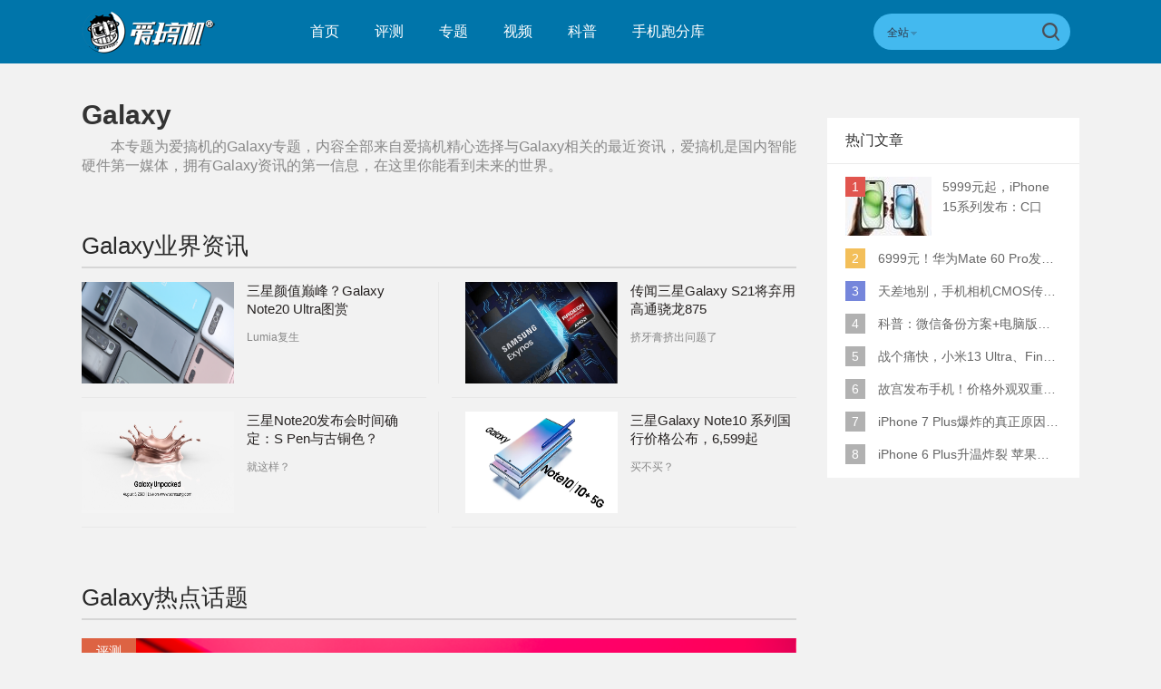

--- FILE ---
content_type: text/html; charset=UTF-8
request_url: https://www.igao7.com/tag/Galaxy
body_size: 12232
content:
<!DOCTYPE html>
<html>
<head>
    <meta charset="UTF-8"/>
    <title>Galaxy_Galaxy资讯_Galaxy最新信息_爱搞机</title>
            <link rel="dns-prefetch" href="//www.igao7.com">
        <link rel="dns-prefetch" href="//home.igao7.com">
        <link rel="dns-prefetch" href="//m.igao7.com">
        <link rel="dns-prefetch" href="//igao7.com">
        <meta content="always" name="referrer">
    <meta name="google-site-verification" content="4c2S0LRoSpcyGiNmASqakMSa7yVC9C8Jnu-IRNyq5oU" />
    <meta name="viewport" content="width=device-width; initial-scale=1.0; maximum-scale=1.0; user-scalable=1;">
    <meta property="qc:admins" content="10002525706451007656375" />
    <link rel="alternate" media="only screen and(max-width: 640px)" href="//m.igao7.com" />
            <meta name="keywords" content="Galaxy,Galaxy资讯,Galaxy最新信息" />
    <meta name="description" content="本专题为爱搞机的Galaxy专题,内容全部来自爱搞机精心选择与Galaxy相关的最近资讯,爱搞机是国内智能硬件第一媒体,拥有Galaxy资讯的第一信息,在这里你能看到未来的世界." />
    <meta name="sogou_site_verification" content="ilkqV8FehD"/>
    <meta name="renderer" content="webkit">
        <link rel="stylesheet"  type="text/css" href="https://www.igao7.com/resWeb/newIgao7/css/common/base.css?version=1348" media="all" />
    <!-- <link rel="stylesheet" type="text/css" href="https://www.igao7.com/resWeb/css/common/base.css?v=20150710" media="all" />-->
    <!-- <link rel="stylesheet" type="text/css" href="https://www.igao7.com/resWeb/igao7/css/common/common.css?v=20150710" media="all" /> -->

    <script>
        window.mobilecheck = function() {
            var check = false;
            (function(a,b){if(/(android|bb\d+|meego).+mobile|avantgo|bada\/|blackberry|blazer|compal|elaine|fennec|hiptop|iemobile|ip(hone|od)|iris|kindle|lge |maemo|midp|mmp|mobile.+firefox|netfront|opera m(ob|in)i|palm( os)?|phone|p(ixi|re)\/|plucker|pocket|psp|series(4|6)0|symbian|treo|up\.(browser|link)|vodafone|wap|windows ce|xda|xiino/i.test(a)||/1207|6310|6590|3gso|4thp|50[1-6]i|770s|802s|a wa|abac|ac(er|oo|s\-)|ai(ko|rn)|al(av|ca|co)|amoi|an(ex|ny|yw)|aptu|ar(ch|go)|as(te|us)|attw|au(di|\-m|r |s )|avan|be(ck|ll|nq)|bi(lb|rd)|bl(ac|az)|br(e|v)w|bumb|bw\-(n|u)|c55\/|capi|ccwa|cdm\-|cell|chtm|cldc|cmd\-|co(mp|nd)|craw|da(it|ll|ng)|dbte|dc\-s|devi|dica|dmob|do(c|p)o|ds(12|\-d)|el(49|ai)|em(l2|ul)|er(ic|k0)|esl8|ez([4-7]0|os|wa|ze)|fetc|fly(\-|_)|g1 u|g560|gene|gf\-5|g\-mo|go(\.w|od)|gr(ad|un)|haie|hcit|hd\-(m|p|t)|hei\-|hi(pt|ta)|hp( i|ip)|hs\-c|ht(c(\-| |_|a|g|p|s|t)|tp)|hu(aw|tc)|i\-(20|go|ma)|i230|iac( |\-|\/)|ibro|idea|ig01|ikom|im1k|inno|ipaq|iris|ja(t|v)a|jbro|jemu|jigs|kddi|keji|kgt( |\/)|klon|kpt |kwc\-|kyo(c|k)|le(no|xi)|lg( g|\/(k|l|u)|50|54|\-[a-w])|libw|lynx|m1\-w|m3ga|m50\/|ma(te|ui|xo)|mc(01|21|ca)|m\-cr|me(rc|ri)|mi(o8|oa|ts)|mmef|mo(01|02|bi|de|do|t(\-| |o|v)|zz)|mt(50|p1|v )|mwbp|mywa|n10[0-2]|n20[2-3]|n30(0|2)|n50(0|2|5)|n7(0(0|1)|10)|ne((c|m)\-|on|tf|wf|wg|wt)|nok(6|i)|nzph|o2im|op(ti|wv)|oran|owg1|p800|pan(a|d|t)|pdxg|pg(13|\-([1-8]|c))|phil|pire|pl(ay|uc)|pn\-2|po(ck|rt|se)|prox|psio|pt\-g|qa\-a|qc(07|12|21|32|60|\-[2-7]|i\-)|qtek|r380|r600|raks|rim9|ro(ve|zo)|s55\/|sa(ge|ma|mm|ms|ny|va)|sc(01|h\-|oo|p\-)|sdk\/|se(c(\-|0|1)|47|mc|nd|ri)|sgh\-|shar|sie(\-|m)|sk\-0|sl(45|id)|sm(al|ar|b3|it|t5)|so(ft|ny)|sp(01|h\-|v\-|v )|sy(01|mb)|t2(18|50)|t6(00|10|18)|ta(gt|lk)|tcl\-|tdg\-|tel(i|m)|tim\-|t\-mo|to(pl|sh)|ts(70|m\-|m3|m5)|tx\-9|up(\.b|g1|si)|utst|v400|v750|veri|vi(rg|te)|vk(40|5[0-3]|\-v)|vm40|voda|vulc|vx(52|53|60|61|70|80|81|83|85|98)|w3c(\-| )|webc|whit|wi(g |nc|nw)|wmlb|wonu|x700|yas\-|your|zeto|zte\-/i.test(a.substr(0,4)))check = true})(navigator.userAgent||navigator.vendor||window.opera);
            return check;
        }
        var check = mobilecheck();
        if(check && (window.location.host == 'www.igao7.com')){
            window.location.href="//m.igao7.com" + window.location.pathname + window.location.search;
        }
        if(!check && (window.location.host == 'm.igao7.com')){
            window.location.href="//www.igao7.com" + window.location.pathname + window.location.search;
        }

                //百度统计开始
        var _hmt = _hmt || [];
        (function() {
            var hm = document.createElement("script");
            hm.src = "//hm.baidu.com/hm.js?3f8db421a69b36c551ec1935a366b826";
            var s = document.getElementsByTagName("script")[0];
            s.parentNode.insertBefore(hm, s);
        })();
        //百度统计结束
        
        var SCRIPT_URL  = "https://www.igao7.com/";
        var BASE_URL    = "https://www.igao7.com/";
        var HOME_URL    = "https://home.igao7.com/";
        var IS_LOGIN    = "1";
        var LEIPHONE_HOME_URL = USER_CENTER  = "https://www.igao7.com";
        var HAITAO_URL  = "http://haitao.igao7.com";
        var TRYOUT_URL  = "http://tryout.igao7.com/";
        var PRODUCT_URL = "http://product.igao7.com/";
        var LIVE_URL = "http://live.igao7.com/";

        var now = new Date();
        if(now.getFullYear() == 2022 && now.getMonth() == 11 && now.getDate() < 7){
            document.querySelector('html').style.webkitFilter = 'grayscale(1)'
        }
    </script>

    <!--[if IE]>
    <script>
        (function(){var e="abbr, article, aside, audio, canvas, datalist, details, dialog, eventsource, figure, footer, header, hgroup, mark, menu, meter, nav, output, progress, section, time, video".split(', ');var i=e.length;while(i--){document.createElement(e[i])}})()
    </script>
    <![endif]-->

    <!--<script src="--><!--/resWeb/js/libs/sea.js"></script>-->
    <script type="text/javascript" src="https://www.igao7.com/resWeb/js/libs/jquery.js"></script>
    <script type="text/javascript" src='https://www.igao7.com/resWeb/js/libs/sea.js'></script>
    <script src="https://www.igao7.com/resCommon/js/yp_tipBoxes/tips.js"></script>
    <script>
        seajs.config({
            map:[
                ['.js','.js?20201223']
            ]
        });
        seajs.use('https://www.igao7.com/resWeb/newIgao7/js/common/global',function(){
                    });
    </script>
    </head>
<body>
<!-- 顶栏广告位 -->
<script>
    document.domain = "igao7.com";
    // 英鹏账号登录回调
    function yingpengIslogin_callback(){
        location.reload();
         //seajs.use('///resWeb/newIgao7/js/common/com_login',function(user) {
         //    user.init();
         //});
    }
</script>


    <div class="igao7-header ">
        <div class="igao7-header-top clr">
            <div class="inner">

                <a href="https://www.igao7.com" class='logo' title=''>
                    <img src="https://www.igao7.com/resWeb/newIgao7/images/common/logo2.png?1769022199" alt="爱搞机" />
                </a>

                <ul class="igao7-headerTop-nav">
                    <li class=" ">
                        <a href="https://www.igao7.com">首页</a>
                    </li>
                    <li class="">
                        <a href="https://www.igao7.com/category/all">评测</a>
                    </li>
                    <li  class="">
                        <a href="https://www.igao7.com/special/index">专题</a>
                    </li>
                    <li  class="">
                        <a href="https://www.igao7.com/video">视频</a>
                    </li>
                    <!--<li class="">
                    <a href="http://product.igao7.com/testReport/allList">体验</a>
                </li>-->
                    <li class="">
                        <a href="https://www.igao7.com/category/science">科普</a>
                    </li>
                    <li class="">
                        <a href="https://www.igao7.com/performancePhone">手机跑分库</a>
                    </li>

                    <!--<li class="">
                    <a href="https://www.igao7.com/events">活动</a>
                </li>-->
                    <!-- <li class="">
                    <a href="https://www.igao7.com/category/kuwan">酷玩</a>
                </li>
                <li class=" ">
                    <a href="http://product.igao7.com/productTopic">话题</a>
                </li>
                -->
                    <!-- <li class="">
                    <a href="http://product.igao7.com/preference/index">优选</a>
                </li>
                <li class="">
                    <a href="http://product.igao7.com/qa">问答</a>
                </li> -->
                                        <!-- <li class='li-lives'>
                    <a href="http://live.igao7.com">直播</a>
                    <div class="events-list">
                        
                                                <div class="ls finished">
                                                            <div class="date">09/06 19:30</div>
                                                        <a class="title" href="http://live.igao7.com/detail/76.html" target="_blank">发现更多美 vivo X23发布会</a>
                            <a href="http://live.igao7.com/detail/76.html" class="status">精彩回顾</a>
                        </div>
                                                <div class="ls finished">
                                                            <div class="date">06/29 14:30</div>
                                                        <a class="title" href="http://live.igao7.com/detail/75.html" target="_blank">未来旗舰 OPPO Find X发布会</a>
                            <a href="http://live.igao7.com/detail/75.html" class="status">精彩回顾</a>
                        </div>
                                                <div class="ls finished">
                                                            <div class="date">06/13 13:30</div>
                                                        <a class="title" href="http://live.igao7.com/detail/74.html" target="_blank">上海CES mingwork展厅直播</a>
                            <a href="http://live.igao7.com/detail/74.html" class="status">精彩回顾</a>
                        </div>
                        
                        <a href="http://live.igao7.com" class="more-lives" target="_blank">查看更多&gt;</a>
                    </div>
                </li> -->
                </ul>
<!--登录注释-->
<!--                <div class="ucenter clr yp-header-user" id="">-->
<!--                    <input type="hidden" id="is_login_tag_status" value="0">-->
<!--                    <div class="uc-container fr">-->
<!--                        <div class="ucenter-top clr">-->
<!--                            <span class="fr nickname">用户<i class="sprite"></i></span>-->
<!--                            <a class="fr" href="#"><img src="--><!--/resWeb/home/images/member/noLogin.jpg" height="36" width="36" alt=""></a>-->
<!--                        </div>-->
<!--                        <ul class="ucenter-links">-->
<!--                            <li class="l1"><a href="javascript:YP_LOGIN_WINDOW.show();"><i></i>登录</a></li>-->
<!--                            <li class="l2"><a href="javascript:YP_LOGIN_WINDOW.register_show();"><i></i>注册</a></li>-->
<!--                        </ul>-->
<!--                    </div>-->
<!--                </div>-->

                <!--<div class="igao7-header-message">

                <a href="https://home.igao7.com" class="bell">
                     <i class="ico"></i>
                     <em class="count"></em>
                </a>
            </div>-->

                <div class="igao7-header-search">
                    <form method="GET" action="https://www.igao7.com/search" style="height: 100%">
                        <div class="searchType">
                            <div class="sehType-name"><span class="site-name">全站</span><span class="arrow"></span></div>
                            <div class="sehType-list">
                                <p data-type="tv">视频</p>
                                <!-- <p data-type="tryout">试用</p> -->
                                <!-- <p data-type="product">产品</p> -->
                                <p data-type="report">体验</p>
                                <!-- <p data-type="productQa">问答</p> -->
                            </div>
                        </div>
                                                <input class="text" type="text" name="s" autocomplete="off" value="">
                        <input type="hidden" name="site" value="">
                        <input class="submit" type="submit" value="">
                    </form>
                </div>
            </div>
        </div>

        <!--<div class="igao7-header-nav header-nav-common">
        <div class="inner">
            <ul>
                <li class=" ">
                    <a href="https://www.igao7.com">首页</a>
                </li>
                <li class="">
                    <a href="https://www.igao7.com/category/all">评测</a>
                </li>
                <li  class="">
                    <a href="https://www.igao7.com/video">视频</a>
                </li>
                <li class="">
                    <a href="http://product.igao7.com/testReport/allList">体验</a>
                </li>
                 <li class="">
                    <a href="http://product.igao7.com/category/science">科普</a>
                </li>

                <li class="">
                    <a href="https://www.igao7.com/events">活动</a>
                </li>
                <!-- <li class="">
                    <a href="https://www.igao7.com/category/kuwan">酷玩</a>
                </li>
                <li class=" ">
                    <a href="http://product.igao7.com/productTopic">话题</a>
                </li>
                <li class="">
                    <a href="http://tryout.igao7.com">试用</a>
                </li> -->
        <!-- <li class="">
                    <a href="http://product.igao7.com/preference/index">优选</a>
                </li>
                <li class="">
                    <a href="http://product.igao7.com/qa">问答</a>
                </li> -->
                <!-- <li class='li-lives'>
                    <a href="http://live.igao7.com">直播</a>
                    <div class="events-list">
                        
                                                <div class="ls finished">
                                                            <div class="date">09/06 19:30</div>
                                                        <a class="title" href="http://live.igao7.com/detail/76.html" target="_blank">发现更多美 vivo X23发布会</a>
                            <a href="http://live.igao7.com/detail/76.html" class="status">精彩回顾</a>
                        </div>
                                                <div class="ls finished">
                                                            <div class="date">06/29 14:30</div>
                                                        <a class="title" href="http://live.igao7.com/detail/75.html" target="_blank">未来旗舰 OPPO Find X发布会</a>
                            <a href="http://live.igao7.com/detail/75.html" class="status">精彩回顾</a>
                        </div>
                                                <div class="ls finished">
                                                            <div class="date">06/13 13:30</div>
                                                        <a class="title" href="http://live.igao7.com/detail/74.html" target="_blank">上海CES mingwork展厅直播</a>
                            <a href="http://live.igao7.com/detail/74.html" class="status">精彩回顾</a>
                        </div>
                        
                        <a href="http://live.igao7.com" class="more-lives" target="_blank">查看更多&gt;</a>
                    </div>
                </li> -->
        <!--</ul>
    </div>
</div>-->
    </div>

<link rel="stylesheet" type="text/css" href="https://www.igao7.com/resWeb/css/artSortList.css" media="all" />

<div class="artSortList-main lph-main clr">
    <div class="inner">
        <div class="artSortList-left lph-left">
            <div class="asl-title clr">
                <h1>Galaxy</h1>
                <p>本专题为爱搞机的<strong>Galaxy</strong>专题，内容全部来自爱搞机精心选择与<strong>Galaxy</strong>相关的最近资讯，爱搞机是国内智能硬件第一媒体，拥有<strong>Galaxy</strong>资讯的第一信息，在这里你能看到未来的世界。</p>
            </div>
            <!-- asl-title END -->
            <div class="lph-pageList index-pageList " id="lph-pageList">
                <div class="idx-selLead clr">
                    <h2 class="artSort-h2"><span>Galaxy</span>业界资讯</h2>
                    <div class="list">
                                                <div class="items pr15 mr13 pb15 items-borb clr">
                            <div class="pic">
                                <a href="https://www.igao7.com/news/202008/qa8sprZ6Q76YNTWb.html" target="_blank" title="三星颜值巅峰？Galaxy Note20 Ultra图赏">
                                    <img src="https://static.leiphone.com/uploads/new/article/pic/202008/5f4cdd6bf4179.jpg" alt="三星颜值巅峰？Galaxy Note20 Ultra图赏" width="168" height="112">
                                </a>
                            </div>
                            <div class="txt">
                                <h3>
                                    <a href="https://www.igao7.com/news/202008/qa8sprZ6Q76YNTWb.html" target="_blank" title="三星颜值巅峰？Galaxy Note20 Ultra图赏">三星颜值巅峰？Galaxy Note20 Ultra图赏</a>
                                </h3>
                                <p>Lumia复生</p>
                            </div>
                        </div>
                                                            <div class="items-line"></div>
                                                                            <div class="items ml14 pl15 pb15 clr  items-borb">
                            <div class="pic">
                                <a href="https://www.igao7.com/news/202007/JIPAmi2jA5RNBjTE.html" target="_blank" title="传闻三星Galaxy S21将弃用高通骁龙875">
                                    <img src="https://static.leiphone.com/uploads/new/article/pic/202007/5f06f6ee64e9e.jpg" alt="传闻三星Galaxy S21将弃用高通骁龙875" width="168" height="112">
                                </a>
                            </div>
                            <div class="txt">
                                <h3>
                                    <a href="https://www.igao7.com/news/202007/JIPAmi2jA5RNBjTE.html" target="_blank" title="传闻三星Galaxy S21将弃用高通骁龙875">传闻三星Galaxy S21将弃用高通骁龙875</a>
                                </h3>
                                <p>挤牙膏挤出问题了</p>
                            </div>
                        </div>
                                                                            <div class="items pr15 mr13 pb15 items-borb clr">
                            <div class="pic">
                                <a href="https://www.igao7.com/news/202007/zMTLjCvomiL8IOdg.html" target="_blank" title="三星Note20发布会时间确定：S Pen与古铜色？">
                                    <img src="https://static.leiphone.com/uploads/new/article/pic/202007/5f052d2fecbe0.jpg" alt="三星Note20发布会时间确定：S Pen与古铜色？" width="168" height="112">
                                </a>
                            </div>
                            <div class="txt">
                                <h3>
                                    <a href="https://www.igao7.com/news/202007/zMTLjCvomiL8IOdg.html" target="_blank" title="三星Note20发布会时间确定：S Pen与古铜色？">三星Note20发布会时间确定：S Pen与古铜色？</a>
                                </h3>
                                <p>就这样？</p>
                            </div>
                        </div>
                                                            <div class="items-line"></div>
                                                                            <div class="items ml14 pl15 pb15 clr  items-borb">
                            <div class="pic">
                                <a href="https://www.igao7.com/news/201908/ie3aJ4nztTKziWKf.html" target="_blank" title="三星Galaxy Note10 系列国行价格公布，6,599起">
                                    <img src="https://static.leiphone.com/uploads/new/article/pic/201908/5d5d10715b1bf.png" alt="三星Galaxy Note10 系列国行价格公布，6,599起" width="168" height="112">
                                </a>
                            </div>
                            <div class="txt">
                                <h3>
                                    <a href="https://www.igao7.com/news/201908/ie3aJ4nztTKziWKf.html" target="_blank" title="三星Galaxy Note10 系列国行价格公布，6,599起">三星Galaxy Note10 系列国行价格公布，6,599起</a>
                                </h3>
                                <p>买不买？</p>
                            </div>
                        </div>
                                                                        </div>
                </div>
                                    <h2 class="artSort-h2"><span>Galaxy</span>热点话题</h2>
                    <div class="igao7-test-list">
                    
    <div class="items">
        <a href="https://www.igao7.com/category/chai" target="_blank">
            <em class='type c5'>评测</em>
        </a>
        <div class="pic">
            <a href="https://www.igao7.com/news/201904/tnFYDMUjghwCpCE1.html" target="_blank" title="未来手机——SAMSUNG Galaxy Fold 上手体验">
                <img width="765" height="315" class="lazy" data-original="https://static.leiphone.com/uploads/new/article/pic/201904/5cb9a1474865b.png?imageMogr2/thumbnail/!765x315r/gravity/Center/crop/765x315/quality/90" src="https://www.igao7.com/resWeb/images/765.jpg?imageMogr2/thumbnail/!765x315r/gravity/Center/crop/765x315/quality/90" alt="未来手机——SAMSUNG Galaxy Fold 上手体验"  />
            </a>
        </div>
        <div class="txt">
            <div class="name ">
                <a href="https://www.igao7.com/news/201904/tnFYDMUjghwCpCE1.html" target="_blank" title="">
                    <em></em>未来手机——SAMSUNG Galaxy Fold 上手体验                </a>
            </div>
            <div class="descri">
                首款量产折叠屏手机，三星 Galaxy Fold！            </div>
        </div>
        <div class="dataMsg clr">
            <a href="https://www.igao7.com/author/fenghailin" target="_blank" class="avater">
                <img src="https://www.igao7.com/uploads/new/avatar/author_avatar/5c259921cd73b_100_100.jpg" width="25" height="25"/> Hikari            </a>
            <em class='line'></em>
            <div class="tags">
                <em></em>
                <a href="https://www.igao7.com/tag/%E6%8A%98%E5%8F%A0%E5%B1%8F" title="折叠屏"  target="_blank">折叠屏</a><a href="https://www.igao7.com/tag/%E4%B8%89%E6%98%9F" title="三星"  target="_blank">三星</a><a href="https://www.igao7.com/tag/Galaxy" title="Galaxy"  target="_blank">Galaxy</a><a href="https://www.igao7.com/tag/Fold" title="Fold"  target="_blank">Fold</a>            </div>
            <em class='line'></em>
            <div class="time">
                <em></em>2019-04-19 18:23            </div>
            <em class='line'></em>
            <div class="cmt-nums">
                <a href="https://www.igao7.com/news/201904/tnFYDMUjghwCpCE1.html#lph-comment" target="_blank" rel="nofollow"><em></em>2</a>
            </div>
        </div>
    </div>

    <div class="items">
        <a href="https://www.igao7.com/category/chai" target="_blank">
            <em class='type c5'>评测</em>
        </a>
        <div class="pic">
            <a href="https://www.igao7.com/news/201904/032O0khTdNntuasL.html" target="_blank" title="三星Galaxy S10+详细评测：真的差一点点就完美了！">
                <img width="765" height="315" class="lazy" data-original="https://static.leiphone.com/uploads/new/article/pic/201904/5cb321d46b9ea.jpg?imageMogr2/thumbnail/!765x315r/gravity/Center/crop/765x315/quality/90" src="https://www.igao7.com/resWeb/images/765.jpg?imageMogr2/thumbnail/!765x315r/gravity/Center/crop/765x315/quality/90" alt="三星Galaxy S10+详细评测：真的差一点点就完美了！"  />
            </a>
        </div>
        <div class="txt">
            <div class="name ">
                <a href="https://www.igao7.com/news/201904/032O0khTdNntuasL.html" target="_blank" title="">
                    <em></em>三星Galaxy S10+详细评测：真的差一点点就完美了！                </a>
            </div>
            <div class="descri">
                依旧安卓机皇？            </div>
        </div>
        <div class="dataMsg clr">
            <a href="https://www.igao7.com/author/Regan" target="_blank" class="avater">
                <img src="https://www.igao7.com/uploads/new/avatar/author_avatar/5c78e5b0ee754_100_100.jpg" width="25" height="25"/> Regan            </a>
            <em class='line'></em>
            <div class="tags">
                <em></em>
                <a href="https://www.igao7.com/tag/%E4%B8%89%E6%98%9F" title="三星"  target="_blank">三星</a><a href="https://www.igao7.com/tag/Galaxy" title="Galaxy"  target="_blank">Galaxy</a><a href="https://www.igao7.com/tag/S10%2B" title="S10+"  target="_blank">S10+</a>            </div>
            <em class='line'></em>
            <div class="time">
                <em></em>2019-04-15 13:00            </div>
            <em class='line'></em>
            <div class="cmt-nums">
                <a href="https://www.igao7.com/news/201904/032O0khTdNntuasL.html#lph-comment" target="_blank" rel="nofollow"><em></em>3</a>
            </div>
        </div>
    </div>

    <div class="items">
        <a href="https://www.igao7.com/category/express" target="_blank">
            <em class='type c4'>快讯</em>
        </a>
        <div class="pic">
            <a href="https://www.igao7.com/news/201810/5pfOKqPO7B1aJkId.html" target="_blank" title="真无边框？三星透露Galaxy A8s将用新技术">
                <img width="765" height="315" class="lazy" data-original="https://static.leiphone.com/uploads/new/article/pic/201810/5bd174520665e.jpg?imageMogr2/thumbnail/!765x315r/gravity/Center/crop/765x315/quality/90" src="https://www.igao7.com/resWeb/images/765.jpg?imageMogr2/thumbnail/!765x315r/gravity/Center/crop/765x315/quality/90" alt="真无边框？三星透露Galaxy A8s将用新技术"  />
            </a>
        </div>
        <div class="txt">
            <div class="name ">
                <a href="https://www.igao7.com/news/201810/5pfOKqPO7B1aJkId.html" target="_blank" title="">
                    <em></em>真无边框？三星透露Galaxy A8s将用新技术                </a>
            </div>
            <div class="descri">
                A系列真旗舰啊..            </div>
        </div>
        <div class="dataMsg clr">
            <a href="https://www.igao7.com/author/luochengyi" target="_blank" class="avater">
                <img src="https://www.igao7.com/uploads/new/avatar/author_avatar/5bbd96d591f70_100_100.jpg" width="25" height="25"/> 罗信一            </a>
            <em class='line'></em>
            <div class="tags">
                <em></em>
                <a href="https://www.igao7.com/tag/%E4%B8%89%E6%98%9F" title="三星"  target="_blank">三星</a><a href="https://www.igao7.com/tag/Galaxy" title="Galaxy"  target="_blank">Galaxy</a><a href="https://www.igao7.com/tag/A8s" title="A8s"  target="_blank">A8s</a>            </div>
            <em class='line'></em>
            <div class="time">
                <em></em>2018-10-25 15:51            </div>
            <em class='line'></em>
            <div class="cmt-nums">
                <a href="https://www.igao7.com/news/201810/5pfOKqPO7B1aJkId.html#lph-comment" target="_blank" rel="nofollow"><em></em>0</a>
            </div>
        </div>
    </div>

    <div class="items">
        <a href="https://www.igao7.com/category/express" target="_blank">
            <em class='type c4'>快讯</em>
        </a>
        <div class="pic">
            <a href="https://www.igao7.com/news/201810/IenXQ1LRQeIatgxV.html" target="_blank" title="三星首款骁龙710设备：三摄方案 屏幕更大">
                <img width="765" height="315" class="lazy" data-original="https://static.leiphone.com/uploads/new/article/pic/201810/5bce93ca3f287.jpg?imageMogr2/thumbnail/!765x315r/gravity/Center/crop/765x315/quality/90" src="https://www.igao7.com/resWeb/images/765.jpg?imageMogr2/thumbnail/!765x315r/gravity/Center/crop/765x315/quality/90" alt="三星首款骁龙710设备：三摄方案 屏幕更大"  />
            </a>
        </div>
        <div class="txt">
            <div class="name ">
                <a href="https://www.igao7.com/news/201810/IenXQ1LRQeIatgxV.html" target="_blank" title="">
                    <em></em>三星首款骁龙710设备：三摄方案 屏幕更大                </a>
            </div>
            <div class="descri">
                骁龙710处理器，三摄像头            </div>
        </div>
        <div class="dataMsg clr">
            <a href="https://www.igao7.com/author/luochengyi" target="_blank" class="avater">
                <img src="https://www.igao7.com/uploads/new/avatar/author_avatar/5bbd96d591f70_100_100.jpg" width="25" height="25"/> 罗信一            </a>
            <em class='line'></em>
            <div class="tags">
                <em></em>
                <a href="https://www.igao7.com/tag/%E4%B8%89%E6%98%9F" title="三星"  target="_blank">三星</a><a href="https://www.igao7.com/tag/Galaxy" title="Galaxy"  target="_blank">Galaxy</a><a href="https://www.igao7.com/tag/%E9%AA%81%E9%BE%99710" title="骁龙710"  target="_blank">骁龙710</a>            </div>
            <em class='line'></em>
            <div class="time">
                <em></em>2018-10-23 11:21            </div>
            <em class='line'></em>
            <div class="cmt-nums">
                <a href="https://www.igao7.com/news/201810/IenXQ1LRQeIatgxV.html#lph-comment" target="_blank" rel="nofollow"><em></em>0</a>
            </div>
        </div>
    </div>

    <div class="items">
        <a href="https://www.igao7.com/category/express" target="_blank">
            <em class='type c3'>快讯</em>
        </a>
        <div class="pic">
            <a href="https://www.igao7.com/news/201810/ITMzpetvpflavpqE.html" target="_blank" title="全屏指纹识别！三星最新专利：速度更快，不惧脏污">
                <img width="765" height="315" class="lazy" data-original="https://static.leiphone.com/uploads/new/article/pic/201810/5bcd75e54f074.jpg?imageMogr2/thumbnail/!765x315r/gravity/Center/crop/765x315/quality/90" src="https://www.igao7.com/resWeb/images/765.jpg?imageMogr2/thumbnail/!765x315r/gravity/Center/crop/765x315/quality/90" alt="全屏指纹识别！三星最新专利：速度更快，不惧脏污"  />
            </a>
        </div>
        <div class="txt">
            <div class="name ">
                <a href="https://www.igao7.com/news/201810/ITMzpetvpflavpqE.html" target="_blank" title="">
                    <em></em>全屏指纹识别！三星最新专利：速度更快，不惧脏污                </a>
            </div>
            <div class="descri">
                湿手解锁，脏污解锁不是问题            </div>
        </div>
        <div class="dataMsg clr">
            <a href="https://www.igao7.com/author/luochengyi" target="_blank" class="avater">
                <img src="https://www.igao7.com/uploads/new/avatar/author_avatar/5bbd96d591f70_100_100.jpg" width="25" height="25"/> 罗信一            </a>
            <em class='line'></em>
            <div class="tags">
                <em></em>
                <a href="https://www.igao7.com/tag/%E4%B8%89%E6%98%9F" title="三星"  target="_blank">三星</a><a href="https://www.igao7.com/tag/Galaxy" title="Galaxy"  target="_blank">Galaxy</a><a href="https://www.igao7.com/tag/%E5%85%A8%E9%9D%A2%E5%B1%8F" title="全面屏"  target="_blank">全面屏</a>            </div>
            <em class='line'></em>
            <div class="time">
                <em></em>2018-10-22 15:14            </div>
            <em class='line'></em>
            <div class="cmt-nums">
                <a href="https://www.igao7.com/news/201810/ITMzpetvpflavpqE.html#lph-comment" target="_blank" rel="nofollow"><em></em>0</a>
            </div>
        </div>
    </div>

    <div class="items">
        <a href="https://www.igao7.com/category/express" target="_blank">
            <em class='type c1'>快讯</em>
        </a>
        <div class="pic">
            <a href="https://www.igao7.com/news/201810/2TW0Xn4EXEtAHR4i.html" target="_blank" title="三星GALAXY Note 10或配6.66英寸屏幕">
                <img width="765" height="315" class="lazy" data-original="https://static.leiphone.com/uploads/new/article/pic/201810/5bc588284a122.jpg?imageMogr2/thumbnail/!765x315r/gravity/Center/crop/765x315/quality/90" src="https://www.igao7.com/resWeb/images/765.jpg?imageMogr2/thumbnail/!765x315r/gravity/Center/crop/765x315/quality/90" alt="三星GALAXY Note 10或配6.66英寸屏幕"  />
            </a>
        </div>
        <div class="txt">
            <div class="name ">
                <a href="https://www.igao7.com/news/201810/2TW0Xn4EXEtAHR4i.html" target="_blank" title="">
                    <em></em>三星GALAXY Note 10或配6.66英寸屏幕                </a>
            </div>
            <div class="descri">
                看来大屏手机之间的交锋越发激烈了            </div>
        </div>
        <div class="dataMsg clr">
            <a href="https://www.igao7.com/author/luochengyi" target="_blank" class="avater">
                <img src="https://www.igao7.com/uploads/new/avatar/author_avatar/5bbd96d591f70_100_100.jpg" width="25" height="25"/> 罗信一            </a>
            <em class='line'></em>
            <div class="tags">
                <em></em>
                <a href="https://www.igao7.com/tag/%E4%B8%89%E6%98%9F" title="三星"  target="_blank">三星</a><a href="https://www.igao7.com/tag/Galaxy" title="Galaxy"  target="_blank">Galaxy</a><a href="https://www.igao7.com/tag/Note+10" title="Note 10"  target="_blank">Note 10</a>            </div>
            <em class='line'></em>
            <div class="time">
                <em></em>2018-10-16 16:39            </div>
            <em class='line'></em>
            <div class="cmt-nums">
                <a href="https://www.igao7.com/news/201810/2TW0Xn4EXEtAHR4i.html#lph-comment" target="_blank" rel="nofollow"><em></em>0</a>
            </div>
        </div>
    </div>

    <div class="items">
        <a href="https://www.igao7.com/category/express" target="_blank">
            <em class='type c2'>快讯</em>
        </a>
        <div class="pic">
            <a href="https://www.igao7.com/news/201808/z8jEpTImh88b94p3.html" target="_blank" title="8999元新旗舰降临！三星Galaxy Note9国行版发布">
                <img width="765" height="315" class="lazy" data-original="https://static.leiphone.com/uploads/new/article/pic/201808/5b74dcf1e0175.png?imageMogr2/thumbnail/!765x315r/gravity/Center/crop/765x315/quality/90" src="https://www.igao7.com/resWeb/images/765.jpg?imageMogr2/thumbnail/!765x315r/gravity/Center/crop/765x315/quality/90" alt="8999元新旗舰降临！三星Galaxy Note9国行版发布"  />
            </a>
        </div>
        <div class="txt">
            <div class="name ">
                <a href="https://www.igao7.com/news/201808/z8jEpTImh88b94p3.html" target="_blank" title="">
                    <em></em>8999元新旗舰降临！三星Galaxy Note9国行版发布                </a>
            </div>
            <div class="descri">
                顶配8999元，买不起买不起。            </div>
        </div>
        <div class="dataMsg clr">
            <a href="https://www.igao7.com/author/Alexander" target="_blank" class="avater">
                <img src="https://www.igao7.com/uploads/new/avatar/04/20/05/30_avatar_pic_100_100.jpg?updateTime=1" width="25" height="25"/> 王昊            </a>
            <em class='line'></em>
            <div class="tags">
                <em></em>
                <a href="https://www.igao7.com/tag/%E4%B8%89%E6%98%9F" title="三星"  target="_blank">三星</a><a href="https://www.igao7.com/tag/Galaxy" title="Galaxy"  target="_blank">Galaxy</a><a href="https://www.igao7.com/tag/Note9" title="Note9"  target="_blank">Note9</a><a href="https://www.igao7.com/tag/Note8" title="Note8"  target="_blank">Note8</a>            </div>
            <em class='line'></em>
            <div class="time">
                <em></em>2018-08-16 10:10            </div>
            <em class='line'></em>
            <div class="cmt-nums">
                <a href="https://www.igao7.com/news/201808/z8jEpTImh88b94p3.html#lph-comment" target="_blank" rel="nofollow"><em></em>0</a>
            </div>
        </div>
    </div>

    <div class="items">
        <a href="https://www.igao7.com/category/express" target="_blank">
            <em class='type c4'>快讯</em>
        </a>
        <div class="pic">
            <a href="https://www.igao7.com/news/201808/T8sJJOEgDpMScIGa.html" target="_blank" title="新款三星Galaxy On8售价配置曝光">
                <img width="765" height="315" class="lazy" data-original="https://static.leiphone.com/uploads/new/article/pic/201808/5b617f7293d2e.jpg?imageMogr2/thumbnail/!765x315r/gravity/Center/crop/765x315/quality/90" src="https://www.igao7.com/resWeb/images/765.jpg?imageMogr2/thumbnail/!765x315r/gravity/Center/crop/765x315/quality/90" alt="新款三星Galaxy On8售价配置曝光"  />
            </a>
        </div>
        <div class="txt">
            <div class="name ">
                <a href="https://www.igao7.com/news/201808/T8sJJOEgDpMScIGa.html" target="_blank" title="">
                    <em></em>新款三星Galaxy On8售价配置曝光                </a>
            </div>
            <div class="descri">
                国内应该没人买吧？            </div>
        </div>
        <div class="dataMsg clr">
            <a href="https://www.igao7.com/author/qiuhuguang" target="_blank" class="avater">
                <img src="https://www.igao7.com/uploads/new/avatar/author_avatar/5ac98e76ec831_100_100.png" width="25" height="25"/> 丘加森            </a>
            <em class='line'></em>
            <div class="tags">
                <em></em>
                <a href="https://www.igao7.com/tag/%E4%B8%89%E6%98%9F" title="三星"  target="_blank">三星</a><a href="https://www.igao7.com/tag/Galaxy" title="Galaxy"  target="_blank">Galaxy</a><a href="https://www.igao7.com/tag/%E6%89%8B%E6%9C%BA" title="手机"  target="_blank">手机</a><a href="https://www.igao7.com/tag/%E5%B0%8F%E7%B1%B3" title="小米"  target="_blank">小米</a>            </div>
            <em class='line'></em>
            <div class="time">
                <em></em>2018-08-01 17:35            </div>
            <em class='line'></em>
            <div class="cmt-nums">
                <a href="https://www.igao7.com/news/201808/T8sJJOEgDpMScIGa.html#lph-comment" target="_blank" rel="nofollow"><em></em>0</a>
            </div>
        </div>
    </div>

    <div class="items">
        <a href="https://www.igao7.com/category/express" target="_blank">
            <em class='type c6'>快讯</em>
        </a>
        <div class="pic">
            <a href="https://www.igao7.com/news/201807/2K6ua3vbs3FVNO87.html" target="_blank" title="科技以换壳为本？三星Galaxy Note9混搭配色曝光">
                <img width="765" height="315" class="lazy" data-original="https://static.leiphone.com/uploads/new/article/pic/201807/5b57eba5ac610.jpg?imageMogr2/thumbnail/!765x315r/gravity/Center/crop/765x315/quality/90" src="https://www.igao7.com/resWeb/images/765.jpg?imageMogr2/thumbnail/!765x315r/gravity/Center/crop/765x315/quality/90" alt="科技以换壳为本？三星Galaxy Note9混搭配色曝光"  />
            </a>
        </div>
        <div class="txt">
            <div class="name ">
                <a href="https://www.igao7.com/news/201807/2K6ua3vbs3FVNO87.html" target="_blank" title="">
                    <em></em>科技以换壳为本？三星Galaxy Note9混搭配色曝光                </a>
            </div>
            <div class="descri">
                三星也陷入了创新瓶颈？            </div>
        </div>
        <div class="dataMsg clr">
            <a href="https://www.igao7.com/author/Alexander" target="_blank" class="avater">
                <img src="https://www.igao7.com/uploads/new/avatar/04/20/05/30_avatar_pic_100_100.jpg?updateTime=1" width="25" height="25"/> 王昊            </a>
            <em class='line'></em>
            <div class="tags">
                <em></em>
                <a href="https://www.igao7.com/tag/%E4%B8%89%E6%98%9F" title="三星"  target="_blank">三星</a><a href="https://www.igao7.com/tag/Galaxy" title="Galaxy"  target="_blank">Galaxy</a><a href="https://www.igao7.com/tag/Note" title="Note"  target="_blank">Note</a><a href="https://www.igao7.com/tag/Note9" title="Note9"  target="_blank">Note9</a>            </div>
            <em class='line'></em>
            <div class="time">
                <em></em>2018-07-25 11:13            </div>
            <em class='line'></em>
            <div class="cmt-nums">
                <a href="https://www.igao7.com/news/201807/2K6ua3vbs3FVNO87.html#lph-comment" target="_blank" rel="nofollow"><em></em>0</a>
            </div>
        </div>
    </div>

    <div class="items">
        <a href="https://www.igao7.com/category/express" target="_blank">
            <em class='type c6'>快讯</em>
        </a>
        <div class="pic">
            <a href="https://www.igao7.com/news/201807/g8P5yPkNhAsMxCmq.html" target="_blank" title="Galaxy Note9最新渲染图：三星这是怎么了？">
                <img width="765" height="315" class="lazy" data-original="https://static.leiphone.com/uploads/new/article/pic/201807/5b5330cf8de36.png?imageMogr2/thumbnail/!765x315r/gravity/Center/crop/765x315/quality/90" src="https://www.igao7.com/resWeb/images/765.jpg?imageMogr2/thumbnail/!765x315r/gravity/Center/crop/765x315/quality/90" alt="Galaxy Note9最新渲染图：三星这是怎么了？"  />
            </a>
        </div>
        <div class="txt">
            <div class="name ">
                <a href="https://www.igao7.com/news/201807/g8P5yPkNhAsMxCmq.html" target="_blank" title="">
                    <em></em>Galaxy Note9最新渲染图：三星这是怎么了？                </a>
            </div>
            <div class="descri">
                这就是三星下半年的真·旗舰？            </div>
        </div>
        <div class="dataMsg clr">
            <a href="https://www.igao7.com/author/cuiye" target="_blank" class="avater">
                <img src="https://www.igao7.com/uploads/new/avatar/author_avatar/5dd22eda2022e_100_100.jpg" width="25" height="25"/> 崔野            </a>
            <em class='line'></em>
            <div class="tags">
                <em></em>
                <a href="https://www.igao7.com/tag/%E4%B8%89%E6%98%9F" title="三星"  target="_blank">三星</a><a href="https://www.igao7.com/tag/%E8%8B%B9%E6%9E%9C" title="苹果"  target="_blank">苹果</a><a href="https://www.igao7.com/tag/Galaxy" title="Galaxy"  target="_blank">Galaxy</a>            </div>
            <em class='line'></em>
            <div class="time">
                <em></em>2018-07-21 20:52            </div>
            <em class='line'></em>
            <div class="cmt-nums">
                <a href="https://www.igao7.com/news/201807/g8P5yPkNhAsMxCmq.html#lph-comment" target="_blank" rel="nofollow"><em></em>0</a>
            </div>
        </div>
    </div>
                    <div class="lph-paging1 clr"><a href="javascript:" class="pr disabled">上一页</a><a href="https://www.igao7.com/tag/Galaxy/page/2#lph-pageList" class="nt">下一页</a></div>                    </div>
                

                <!--相关文章推荐  -->
                                <div class="wrap related-article">
                    <h2 class="artSort-h2"><span>Galaxy</span>相关文章推荐</h2>
                    <ul class="clr">
                                                <li class="signle">
                            <a href="https://www.igao7.com/news/201808/z8jEpTImh88b94p3.html" target="_blank" title="8999元新旗舰降临！三星Galaxy Note9国行版发布">
                                <em></em>
                                8999元新旗舰降临！三星Galaxy Note9国行版发布                            </a>
                        </li>
                                                <li class="double">
                            <a href="https://www.igao7.com/news/201808/T8sJJOEgDpMScIGa.html" target="_blank" title="新款三星Galaxy On8售价配置曝光">
                                <em></em>
                                新款三星Galaxy On8售价配置曝光                            </a>
                        </li>
                                                <li class="signle">
                            <a href="https://www.igao7.com/news/201807/2K6ua3vbs3FVNO87.html" target="_blank" title="科技以换壳为本？三星Galaxy Note9混搭配色曝光">
                                <em></em>
                                科技以换壳为本？三星Galaxy Note9混搭配色曝光                            </a>
                        </li>
                                                <li class="double">
                            <a href="https://www.igao7.com/news/201807/g8P5yPkNhAsMxCmq.html" target="_blank" title="Galaxy Note9最新渲染图：三星这是怎么了？">
                                <em></em>
                                Galaxy Note9最新渲染图：三星这是怎么了？                            </a>
                        </li>
                                                <li class="signle">
                            <a href="https://www.igao7.com/news/201805/8pHFCubPqid3IuCO.html" target="_blank" title="骁龙660+4G内存？三星Galaxy S8 Lite疑现身">
                                <em></em>
                                骁龙660+4G内存？三星Galaxy S8 Lite疑现身                            </a>
                        </li>
                                                <li class="double">
                            <a href="https://www.igao7.com/news/201803/eO8yAAXfCdVd6GHq.html" target="_blank" title="镜花水月？三星Galaxy S9销售预期超4300万">
                                <em></em>
                                镜花水月？三星Galaxy S9销售预期超4300万                            </a>
                        </li>
                                                <li class="signle">
                            <a href="https://www.igao7.com/news/201803/NQSemKWbNBrA2R2I.html" target="_blank" title="104分登顶DxO！三星Galaxy S9+拍照性能逆天！">
                                <em></em>
                                104分登顶DxO！三星Galaxy S9+拍照性能逆天！                            </a>
                        </li>
                                                <li class="double">
                            <a href="https://www.igao7.com/news/201802/E5OIP2pDveoOnksT.html" target="_blank" title="实锤了！三星Galaxy S9定妆照曝光！">
                                <em></em>
                                实锤了！三星Galaxy S9定妆照曝光！                            </a>
                        </li>
                                                <li class="signle">
                            <a href="https://www.igao7.com/news/201801/tfFutP7ebl6h4iI6.html" target="_blank" title="重新定义相机！三星Galaxy S9箭在弦上">
                                <em></em>
                                重新定义相机！三星Galaxy S9箭在弦上                            </a>
                        </li>
                                                <li class="double">
                            <a href="https://www.igao7.com/news/201801/fbxSrxda8qX0AWUT.html" target="_blank" title="平昌冬奥会！三星Galaxy Note 8再推纪念版">
                                <em></em>
                                平昌冬奥会！三星Galaxy Note 8再推纪念版                            </a>
                        </li>
                                            </ul>
                </div>
                                <!--相关文章推荐 end  -->

                <!--相关专题推荐  -->
                <div class="wrap related-topic">
                    <h2 class="artSort-h2"><span>Galaxy</span>相关专题推荐</h2>
                    <div class="relatTopic-list">
                        <a href="https://www.igao7.com/tag/Galaxy" target="_blank" title="Galaxy">Galaxy</a>
                                                    <a href="https://www.igao7.com/tag/三星" target="_blank" title="三星">三星</a>
                                                    <a href="https://www.igao7.com/tag/小米" target="_blank" title="小米">小米</a>
                                                    <a href="https://www.igao7.com/tag/iPhone" target="_blank" title="iPhone">iPhone</a>
                                                    <a href="https://www.igao7.com/tag/索尼" target="_blank" title="索尼">索尼</a>
                                                    <a href="https://www.igao7.com/tag/智能家居" target="_blank" title="智能家居">智能家居</a>
                                                    <a href="https://www.igao7.com/tag/无人机" target="_blank" title="无人机">无人机</a>
                                                    <a href="https://www.igao7.com/tag/可穿戴设备" target="_blank" title="可穿戴设备">可穿戴设备</a>
                                                    <a href="https://www.igao7.com/tag/HTC" target="_blank" title="HTC">HTC</a>
                                                    <a href="https://www.igao7.com/tag/特斯拉" target="_blank" title="特斯拉">特斯拉</a>
                                                    <a href="https://www.igao7.com/tag/Apple Watch" target="_blank" title="Apple Watch">Apple Watch</a>
                                                    <a href="https://www.igao7.com/tag/亚马逊" target="_blank" title="亚马逊">亚马逊</a>
                                                    <a href="https://www.igao7.com/tag/LG" target="_blank" title="LG">LG</a>
                                            </div>
                </div>
                <!--相关专题推荐 end -->
            </div>
        </div>
        <!-- lph-left -->

                <!-- lph-right -->

        <div class="lph-right">
                        <!-- 热门文章 start -->
<div class="igao7Hot-article">
	<div class="tit">热门文章</div>
	<div class="list">
	    <ul>
	    	        <li class="first current">
	            <div class="imgTxt clr">
	                <em class='rank'>1</em>
	                <div class="imgs">
	                    <a href="https://www.igao7.com/news/202309/YPBQiTnjktLzfV7g.html" target="_blank" title="">
	                        <img width="95" height="65" src="https://static.leiphone.com/uploads/new/article/pic/202309/65010eaf6fc0c.jpg?imageMogr2/thumbnail/!95x65r/gravity/Center/crop/95x65" alt="" />
	                    </a>
	                </div>
	                <div class="txt">
	                    <a href="https://www.igao7.com/news/202309/YPBQiTnjktLzfV7g.html" target="_blank" class="name" title="">
	                       5999元起，iPhone 15系列发布：C口+钛合金+全员灵动岛+5倍潜望长焦	                    </a>
	                    <div class="nums">
	                        <a href="https://www.igao7.com/news/202309/YPBQiTnjktLzfV7g.html" target="_blank"><em></em>0</a>
	                    </div>
	                </div>
	            </div>
	            <div class="justTxt">
	                <span>1</span> 5999元起，iPhone 15系列发布：C口+钛合金+全员灵动岛+5倍潜望长焦	            </div>
	        </li>
	        	        <li class="second">
	            <div class="imgTxt clr">
	                <em class='rank'>2</em>
	                <div class="imgs">
	                    <a href="https://www.igao7.com/news/202308/MUXdXYAw19TK5bcT.html" target="_blank" title="">
	                        <img width="95" height="65" src="https://static.leiphone.com/uploads/new/article/pic/202308/64edc087b00e9.jpg?imageMogr2/thumbnail/!95x65r/gravity/Center/crop/95x65" alt="" />
	                    </a>
	                </div>
	                <div class="txt">
	                    <a href="https://www.igao7.com/news/202308/MUXdXYAw19TK5bcT.html" target="_blank" class="name" title="">
	                       6999元！华为Mate 60 Pro发布：麒麟9000S+卫星通话 (附初步跑分)	                    </a>
	                    <div class="nums">
	                        <a href="https://www.igao7.com/news/202308/MUXdXYAw19TK5bcT.html" target="_blank"><em></em>0</a>
	                    </div>
	                </div>
	            </div>
	            <div class="justTxt">
	                <span>2</span> 6999元！华为Mate 60 Pro发布：麒麟9000S+卫星通话 (附初步跑分)	            </div>
	        </li>
	        	        <li class="three">
	            <div class="imgTxt clr">
	                <em class='rank'>3</em>
	                <div class="imgs">
	                    <a href="https://www.igao7.com/news/202205/hMPidn4SZzSlXEXK.html" target="_blank" title="">
	                        <img width="95" height="65" src="https://static.leiphone.com/uploads/new/article/pic/202205/627cfb9d38f8b.jpg?imageMogr2/thumbnail/!95x65r/gravity/Center/crop/95x65" alt="" />
	                    </a>
	                </div>
	                <div class="txt">
	                    <a href="https://www.igao7.com/news/202205/hMPidn4SZzSlXEXK.html" target="_blank" class="name" title="">
	                       天差地别，手机相机CMOS传感器实际面积对比	                    </a>
	                    <div class="nums">
	                        <a href="https://www.igao7.com/news/202205/hMPidn4SZzSlXEXK.html" target="_blank"><em></em>0</a>
	                    </div>
	                </div>
	            </div>
	            <div class="justTxt">
	                <span>3</span> 天差地别，手机相机CMOS传感器实际面积对比	            </div>
	        </li>
	        	        <li class="">
	            <div class="imgTxt clr">
	                <em class='rank'>4</em>
	                <div class="imgs">
	                    <a href="https://www.igao7.com/news/202107/fYlFwJamELHrR3FX.html" target="_blank" title="">
	                        <img width="95" height="65" src="https://static.leiphone.com/uploads/new/article/pic/202107/60ec4301be639.jpg?imageMogr2/thumbnail/!95x65r/gravity/Center/crop/95x65" alt="" />
	                    </a>
	                </div>
	                <div class="txt">
	                    <a href="https://www.igao7.com/news/202107/fYlFwJamELHrR3FX.html" target="_blank" class="name" title="">
	                       科普：微信备份方案+电脑版丢失数据恢复指南	                    </a>
	                    <div class="nums">
	                        <a href="https://www.igao7.com/news/202107/fYlFwJamELHrR3FX.html" target="_blank"><em></em>0</a>
	                    </div>
	                </div>
	            </div>
	            <div class="justTxt">
	                <span>4</span> 科普：微信备份方案+电脑版丢失数据恢复指南	            </div>
	        </li>
	        	        <li class="">
	            <div class="imgTxt clr">
	                <em class='rank'>5</em>
	                <div class="imgs">
	                    <a href="https://www.igao7.com/news/202305/1sHpUzUeZihtNyBJ.html" target="_blank" title="">
	                        <img width="95" height="65" src="https://static.leiphone.com/uploads/new/article/pic/202305/646766200a5fc.jpg?imageMogr2/thumbnail/!95x65r/gravity/Center/crop/95x65" alt="" />
	                    </a>
	                </div>
	                <div class="txt">
	                    <a href="https://www.igao7.com/news/202305/1sHpUzUeZihtNyBJ.html" target="_blank" class="name" title="">
	                       战个痛快，小米13 Ultra、Find X6 Pro、vivo X90 Pro+、小米12SU拍照横评	                    </a>
	                    <div class="nums">
	                        <a href="https://www.igao7.com/news/202305/1sHpUzUeZihtNyBJ.html" target="_blank"><em></em>0</a>
	                    </div>
	                </div>
	            </div>
	            <div class="justTxt">
	                <span>5</span> 战个痛快，小米13 Ultra、Find X6 Pro、vivo X90 Pro+、小米12SU拍照横评	            </div>
	        </li>
	        	        <li class="">
	            <div class="imgTxt clr">
	                <em class='rank'>6</em>
	                <div class="imgs">
	                    <a href="https://www.igao7.com/news/201612/CkqjI0rveaKA6Zr2.html" target="_blank" title="">
	                        <img width="95" height="65" src="https://static.leiphone.com/uploads/new/article/pic/201612/585799030bb82.jpg?imageMogr2/thumbnail/!95x65r/gravity/Center/crop/95x65" alt="" />
	                    </a>
	                </div>
	                <div class="txt">
	                    <a href="https://www.igao7.com/news/201612/CkqjI0rveaKA6Zr2.html" target="_blank" class="name" title="">
	                       故宫发布手机！价格外观双重逆天！	                    </a>
	                    <div class="nums">
	                        <a href="https://www.igao7.com/news/201612/CkqjI0rveaKA6Zr2.html" target="_blank"><em></em>7</a>
	                    </div>
	                </div>
	            </div>
	            <div class="justTxt">
	                <span>6</span> 故宫发布手机！价格外观双重逆天！	            </div>
	        </li>
	        	        <li class="">
	            <div class="imgTxt clr">
	                <em class='rank'>7</em>
	                <div class="imgs">
	                    <a href="https://www.igao7.com/news/201609/5TlfpaxuoDZhn0lO.html" target="_blank" title="">
	                        <img width="95" height="65" src="https://static.leiphone.com/uploads/new/article/pic/201609/57ee0ae67a067.png?imageMogr2/thumbnail/!95x65r/gravity/Center/crop/95x65" alt="" />
	                    </a>
	                </div>
	                <div class="txt">
	                    <a href="https://www.igao7.com/news/201609/5TlfpaxuoDZhn0lO.html" target="_blank" class="name" title="">
	                       iPhone 7 Plus爆炸的真正原因原来是这样	                    </a>
	                    <div class="nums">
	                        <a href="https://www.igao7.com/news/201609/5TlfpaxuoDZhn0lO.html" target="_blank"><em></em>0</a>
	                    </div>
	                </div>
	            </div>
	            <div class="justTxt">
	                <span>7</span> iPhone 7 Plus爆炸的真正原因原来是这样	            </div>
	        </li>
	        	        <li class="">
	            <div class="imgTxt clr">
	                <em class='rank'>8</em>
	                <div class="imgs">
	                    <a href="https://www.igao7.com/news/201512/lOhy6AfkxKkhMryI.html" target="_blank" title="">
	                        <img width="95" height="65" src="https://static.leiphone.com/uploads/new/article/pic/201512/56850e49a2a4e.jpg?imageMogr2/thumbnail/!95x65r/gravity/Center/crop/95x65" alt="" />
	                    </a>
	                </div>
	                <div class="txt">
	                    <a href="https://www.igao7.com/news/201512/lOhy6AfkxKkhMryI.html" target="_blank" class="name" title="">
	                       iPhone 6 Plus升温炸裂  苹果赔了一部全新的	                    </a>
	                    <div class="nums">
	                        <a href="https://www.igao7.com/news/201512/lOhy6AfkxKkhMryI.html" target="_blank"><em></em>81</a>
	                    </div>
	                </div>
	            </div>
	            <div class="justTxt">
	                <span>8</span> iPhone 6 Plus升温炸裂  苹果赔了一部全新的	            </div>
	        </li>
	        	    </ul>
	</div>
</div>
<!-- 热门文章 end -->
        </div>
    </div>
</div>

<script>
  seajs.use(['https://www.igao7.com/resWeb/js/artSortList']);
</script>
<!-- js END -->
<div class="footer">
    <div class="ft-top">
        <div class="inner clr">
            <a href="https://www.igao7.com" class="f-logo">
                <img src="https://www.igao7.com/resWeb/newIgao7/images/common/igao7-fLogo2.png?v=20181206" alt="爱搞机">
            </a>
            <div class="ft-nav">
                <ul class="footer-we clr">
                    <li><a href="https://www.igao7.com/us/contact">联系我们</a></li>
                    <li><a href="https://www.igao7.com/us/index">关于我们</a></li>
                    <li><a href="https://www.igao7.com/us/contact">商务合作</a></li>
                </ul>
            </div>
            <div class="ft-link">
                <div class="name">友情链接：</div>
                <div class="ft-link-list">
                                                                <span class="linkLi"><a href="http://www.leiphone.com" target="_blank">雷锋网</a></span><b>|</b>
                                            <span class="linkLi"><a href="http://www.18touch.com/" target="_blank">超好玩</a></span><b>|</b>
                                            <span class="linkLi"><a href="http://bbs.360.cn" target="_blank">360社区</a></span><b>|</b>
                                            <span class="linkLi"><a href="http://www.72byte.com" target="_blank">72变</a></span><b>|</b>
                                            <span class="linkLi"><a href="http://bbs.lenovomobile.cn" target="_blank">联想手机社区</a></span><b>|</b>
                                            <span class="linkLi"><a href="http://www.taihuoniao.com" target="_blank">太火鸟</a></span><b>|</b>
                                            <span class="linkLi"><a href="http://bbs.xiaomi.cn/" target="_blank">小米社区</a></span><b>|</b>
                                            <span class="linkLi"><a href="http://www.iheima.com/" target="_blank">i黑马</a></span><b>|</b>
                                            <span class="linkLi"><a href="http://bbs.cnmo.com/" target="_blank">手机中国论坛</a></span><b>|</b>
                                            <span class="linkLi"><a href="http://www.tvhome.com/" target="_blank">电视之家</a></span><b>|</b>
                                            <span class="linkLi"><a href="http://www.feng.com/" target="_blank">威锋网</a></span><b>|</b>
                                            <span class="linkLi"><a href="http://www.chinafix.com/" target="_blank">迅维论坛</a></span><b>|</b>
                                    </div>
            </div>

            <div class="ft-code">
                <div class="items">
                    <div class="code">
                        <img src="https://www.igao7.com/resWeb/newIgao7/images/common/qrcode.jpg" alt="爱搞机微信">
                    </div>
                    <div class="name">爱搞机微信</div>
                </div>
                <div class="items">
                    <div class="code">
                        <img src="https://www.igao7.com/resWeb/newIgao7/images/common/qrcode2_2.jpg" alt="搞机啦微信">
                    </div>
                    <div class="name">搞机啦微信</div>
                </div>
            </div>
        </div>
    </div>

    <!-- 友情链接begin -->
    <!--<div class="ft-link">
        <div class="inner clr">
            <div class="ftLink-tit">友情链接：<i></i></div>
                <div class="ftLink-list">
                                                            <a href="http://www.leiphone.com" target="_blank">雷锋网</a><b>|</b>
                                        <a href="http://www.18touch.com/" target="_blank">超好玩</a><b>|</b>
                                        <a href="http://bbs.360.cn" target="_blank">360社区</a><b>|</b>
                                        <a href="http://www.72byte.com" target="_blank">72变</a><b>|</b>
                                        <a href="http://bbs.lenovomobile.cn" target="_blank">联想手机社区</a><b>|</b>
                                        <a href="http://www.taihuoniao.com" target="_blank">太火鸟</a><b>|</b>
                                        <a href="http://bbs.xiaomi.cn/" target="_blank">小米社区</a><b>|</b>
                                        <a href="http://www.iheima.com/" target="_blank">i黑马</a><b>|</b>
                                        <a href="http://bbs.cnmo.com/" target="_blank">手机中国论坛</a><b>|</b>
                                        <a href="http://www.tvhome.com/" target="_blank">电视之家</a><b>|</b>
                                        <a href="http://www.feng.com/" target="_blank">威锋网</a><b>|</b>
                                        <a href="http://www.chinafix.com/" target="_blank">迅维论坛</a><b>|</b>
                                    </div>
        </div>
    </div>-->
    <!-- 友情链接end -->

    <div class="ft-copyright">
        <div class="inner">
            <p>
                <span>Copyright 2011-2024 爱搞机 深圳英鹏信息技术股份有限公司 版权所有 </span>
                <a href="https://beian.miit.gov.cn/" target="_blank">粤ICP备11095991号-5</a>
                &nbsp;&nbsp;
<!--                    <a href="//www.igao7.com/resWeb/images/ICP.jpg" target="_blank" style="color:#6f6f6f">ICP证粤B2-20150332</a>-->

                    <a href="//www.miitbeian.gov.cn/" target="_blank"><!-- 粤公网安备 44030502000069号 --></a>

                    <a href="//www.qiniu.com/" target="_blank" rel="nofollow" class="qiniu" style="border: none;padding:0px;">
                        <img src="//www.igao7.com/resWeb/newIgao7/images/common/qiniu.jpg" style="border: none;padding:0px;">
                    </a>
            </p>
        </div>
    </div>
</div>

<!-- 撰写体验 弹窗 -->
<div class="mask"></div>
<div class="igao7Common-pop" id='igao7Support-pop'>
    <em class='closePop'></em>
    <div class="inputBox clr">
        <input type="text" placeholder="输入您要撰写体验的产品名称" />
        <input type="submit" value="确定" />
        <input type="hidden" name="total_page" value="1">
        <input type="hidden" name="page" value="1">
    </div>
    <!-- 产品内容 非空 -->
    <div class="proName-list">
        <div class="tit">推荐产品</div>
        <ul class="clr ul1">
                            <li data-lis="9373">
                    <a href="http://product.igao7.com/testReport/create/product_id/9373" target="_blank" title="">
                        <div class="pic">
                            <img src="https://static.leiphone.com/uploads/new/product/pic/201608/57c67a8a54d78.jpg?imageMogr2/thumbnail/!158x98r/gravity/Center/crop/158x98/quality/90" width="158" height="98">
                        </div>
                        <div class="name">米家 扫地机器人</div>
                    </a>
                </li>
                            <li data-lis="1967">
                    <a href="http://product.igao7.com/testReport/create/product_id/1967" target="_blank" title="">
                        <div class="pic">
                            <img src="https://static.leiphone.com/uploads/new/product/pic/201511/5639beb95a279.jpg?imageMogr2/thumbnail/!158x98r/gravity/Center/crop/158x98/quality/90" width="158" height="98">
                        </div>
                        <div class="name">Bluelounge Sanctuary4 充电站</div>
                    </a>
                </li>
                            <li data-lis="1987">
                    <a href="http://product.igao7.com/testReport/create/product_id/1987" target="_blank" title="">
                        <div class="pic">
                            <img src="https://static.leiphone.com/uploads/new/product/pic/201509/55f0eaf105f99.png?imageMogr2/thumbnail/!158x98r/gravity/Center/crop/158x98/quality/90" width="158" height="98">
                        </div>
                        <div class="name">Apple TV （第四代）</div>
                    </a>
                </li>
                            <li data-lis="8126">
                    <a href="http://product.igao7.com/testReport/create/product_id/8126" target="_blank" title="">
                        <div class="pic">
                            <img src="https://static.leiphone.com/uploads/new/product/pic/201604/57076790301e0.png?imageMogr2/thumbnail/!158x98r/gravity/Center/crop/158x98/quality/90" width="158" height="98">
                        </div>
                        <div class="name">以内 扫地机器人</div>
                    </a>
                </li>
                    </ul>
        <!-- 产品内容 为空 -->
        <div class="proName-null">
            <p>
                抱歉，产品库没有您要找的产品
            </p>
            <div class="btns">
                <a href="http://product.igao7.com/create " target="_blank">我来分享该产品</a>
            </div>
        </div>
        <div class="tit">试用</div>
        <ul class="clr tryoutItemUl" style="text-align:center">
            <!-- 这里放内容 -->
        </ul>
        <div class="arrows">
            <a href="javascript:;" class='next'><em></em></a>
            <a href="javascript:;" class='prev'><em></em></a>
        </div>
    </div>

</div>


<!-- 投稿 -->
<!--<div class="subReport" id='subReport'>
    <a href="javascript:;"><i></i><span>投稿</span></a>
</div>-->

<!-- 回到顶部 -->
<div class="gotoBar">
    <a href="javascript:;" class="top" rel="nofollow" data-goto="0" data-start="100" title="返回顶部"><em></em></a>
</div>
<img id="request_log" src="" alt="" style="display: none;">
<script type="text/javascript">
    //document.getElementById('request_log').src="https://www.igao7.com/site/requestLog?referfer="+document.referrer+"&v=20160722";
    with(document)0[(getElementsByTagName('head')[0]||body).appendChild(createElement('script')).src='https://www.igao7.com/resWeb/home/js/login/yp_login.js?cdnversion=20160722'];
</script>
</body>
</html>


--- FILE ---
content_type: application/javascript
request_url: https://www.igao7.com/resWeb/js/artSortList.js?20201223
body_size: 184
content:
/*
*	文章列表模块
*/
define(function(require, exports, module) {
	// 设置顶部导航fixed
	// require.async('./common/com_navFixed',function(topNavFixed){
	// 	topNavFixed.yes();
	// })
	
	
});